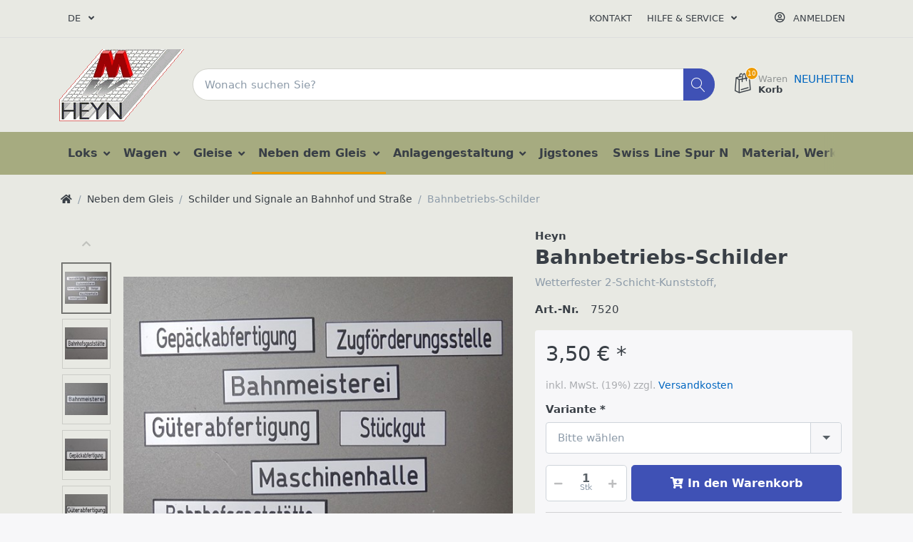

--- FILE ---
content_type: text/html; charset=utf-8
request_url: https://modell-werkstatt.de/schilder-bahnbetrieb
body_size: 21326
content:

<!DOCTYPE html>
<html  id="" lang="de" dir="ltr" data-pnotify-firstpos1="0">
<head>
    <meta charset="utf-8">
    <title itemprop="name">Sven Binnewald Modellbau Heyn: Alles Schöne für die Gartenbahn. Gebäudeschilder</title>
    <meta http-equiv="x-ua-compatible" content="ie=edge">
    <meta name="viewport" content="width=device-width, initial-scale=1.0, maximum-scale=1.0, minimum-scale=1.0, user-scalable=no, viewport-fit=cover, shrink-to-fit=no">
    <meta name="HandheldFriendly" content="true">
    <meta name="description" content=" Wetterfester 2-Schicht-Kunststoff," />
    <meta name="keywords" content="Modellbau, Modellbahn, Spur 2, Gartenbahn" />
    <meta name="generator" content="Smartstore 4.1.1.0" />
    <meta property="sm:root" content="/" />



    



<script>
    try {
        if (typeof navigator === 'undefined') navigator = {};
        html = document.documentElement;
        if (/Edge\/\d+/.test(navigator.userAgent)) { html.className += ' edge' }
        else if ('mozMatchesSelector' in html) { html.className += ' moz' }
        else if (/iPad|iPhone|iPod/.test(navigator.userAgent) && !window.MSStream) { html.className += ' ios' }
        else if ('webkitMatchesSelector' in html) { html.className += ' wkit' }
        else if (/constructor/i.test(window.HTMLElement)) { html.className += ' safari' };
        html.className += (this.top === this.window ? ' not-' : ' ') + 'framed';
    } catch (e) { }
</script>
<!--[if !IE]>-->
<script>var ieMode = 0; try { if (document.documentMode) { ieMode = document.documentMode; html.className += ' ie iepost8 ie' + document.documentMode } else { html.className += ' not-ie' }; } catch (e) { }; navigator.isIE = ieMode</script>
<!-- <![endif]-->

<script>
    if (navigator.isIE) {
        document.addEventListener('DOMContentLoaded', function () {
            // Add html alert after header, before content
            const alert = document.createElement('div');
            alert.className = 'container alert alert-warning mt-3';
            alert.innerText = "Sie verwenden einen nicht unterstützten Browser! Bitte ziehen Sie in Betracht, zu einem modernen Browser wie Google Chrome, Firefox oder Opera zu wechseln, um Ihr Einkaufserlebnis in vollen Zügen genießen zu können.";
            const page = document.getElementsByClassName('page-main');
            if (page.length < 1) return;

            const content = document.getElementById('content-wrapper');
            if (!content) return;

            page[0].insertBefore(alert, content);
        });
    }
</script>

    
    <meta name="accept-language" content="de-DE"/>


<script>
	window.Res = {
 "Common.Notification": "Benachrichtigung",  "Common.Close": "Schließen",  "Common.On": "An",  "Common.OK": "OK",  "Common.Cancel": "Abbrechen",  "Common.Off": "Aus",  "Common.CtrlKey": "Strg",  "Common.ShiftKey": "Umschalt",  "Common.AltKey": "Alt",  "Common.DelKey": "Entf",  "Common.EnterKey": "Eingabe",  "Common.EscKey": "Esc",  "Products.Longdesc.More": "Mehr anzeigen",  "Products.Longdesc.Less": "Weniger anzeigen",  "Jquery.Validate.Email": "Bitte geben Sie eine gültige E-Mail-Adresse ein.",  "Jquery.Validate.Required": "Diese Angabe ist erforderlich.",  "Jquery.Validate.Remote": "Bitte korrigieren Sie dieses Feld.",  "Jquery.Validate.Url": "Bitte geben Sie eine gültige URL ein.",  "Jquery.Validate.Date": "Bitte geben Sie ein gültiges Datum ein.",  "Jquery.Validate.DateISO": "Bitte geben Sie ein gültiges Datum (nach ISO) ein.",  "Jquery.Validate.Number": "Bitte geben Sie eine gültige Nummer ein.",  "Jquery.Validate.Digits": "Bitte geben Sie nur Ziffern ein.",  "Jquery.Validate.Creditcard": "Bitte geben Sie eine gültige Kreditkartennummer ein.",  "Jquery.Validate.Equalto": "Wiederholen Sie bitte die Eingabe.",  "Jquery.Validate.Maxlength": "Bitte geben Sie nicht mehr als {0} Zeichen ein.",  "Jquery.Validate.Minlength": "Bitte geben Sie mindestens {0} Zeichen ein.",  "Jquery.Validate.Rangelength": "Die Länge der Eingabe darf minimal {0} und maximal {1} Zeichen lang sein.",  "jquery.Validate.Range": "Bitte geben Sie einen Wert zwischen {0} und {1} ein.",  "Jquery.Validate.Max": "Bitte geben Sie einen Wert kleiner oder gleich {0} ein.",  "Jquery.Validate.Min": "Bitte geben Sie einen Wert größer oder gleich {0} ein.",  "Admin.Common.AreYouSure": "Sind Sie sicher?",  "FileUploader.Dropzone.Message": "Zum Hochladen Dateien hier ablegen oder klicken",  "FileUploader.Dropzone.DictDefaultMessage": "Dateien zum Hochladen hier ablegen",  "FileUploader.Dropzone.DictFallbackMessage": "Ihr Browser unterstützt keine Datei-Uploads per Drag'n'Drop.",  "FileUploader.Dropzone.DictFallbackText": "Bitte benutzen Sie das untenstehende Formular, um Ihre Dateien wie in längst vergangenen Zeiten hochzuladen.",  "FileUploader.Dropzone.DictFileTooBig": "Die Datei ist zu groß ({{filesize}}MB). Maximale Dateigröße: {{maxFilesize}}MB.",  "FileUploader.Dropzone.DictInvalidFileType": "Dateien dieses Typs können nicht hochgeladen werden.",  "FileUploader.Dropzone.DictResponseError": "Der Server gab die Antwort {{statusCode}} zurück.",  "FileUploader.Dropzone.DictCancelUpload": "Upload abbrechen",  "FileUploader.Dropzone.DictUploadCanceled": "Upload abgebrochen.",  "FileUploader.Dropzone.DictCancelUploadConfirmation": "Sind Sie sicher, dass Sie den Upload abbrechen wollen?",  "FileUploader.Dropzone.DictRemoveFile": "Datei entfernen",  "FileUploader.Dropzone.DictMaxFilesExceeded": "Sie können keine weiteren Dateien hochladen.",  "FileUploader.StatusWindow.Uploading.File": "Datei wird hochgeladen",  "FileUploader.StatusWindow.Uploading.Files": "Dateien werden hochgeladen",  "FileUploader.StatusWindow.Complete.File": "Upload abgeschlossen",  "FileUploader.StatusWindow.Complete.Files": "Uploads abgeschlossen",  "FileUploader.StatusWindow.Canceled.File": "Upload abgebrochen",  "FileUploader.StatusWindow.Canceled.Files": "Uploads abgebrochen",     };

    window.ClientId = "38e74e7c-ecf7-4126-b742-89a64c2eb91e";
</script>


    
    <link href="https://modell-werkstatt.de/schilder-bahnbetrieb" hreflang="de" rel="alternate" />
<link href="https://modell-werkstatt.de/en/building-plates-2" hreflang="en" rel="alternate" />
<link as="image" href="//modell-werkstatt.de/media/6385/content/logo_heyn_shop.png" rel="preload" />
<link as="font" crossorigin="" href="/Content/fontastic/fonts/fontastic.woff" rel="preload" />
<link as="font" crossorigin="" href="/Content/vendors/fa5/webfonts/fa-solid-900.woff2" rel="preload" />
<link as="font" crossorigin="" href="/Content/vendors/fa5/webfonts/fa-regular-400.woff2" rel="preload" />


    






    <link href="/bundles/css/kaiwroqv5h-z1rrtpbcsflbsbcvwh2pvbrxbslqbuw41?v=r_iu9C0McGILBwpJ5Jh0sPHr58ocqkB_QNBUvsmdW201" rel="stylesheet"/>

<link href="/Themes/Flex/Content/theme.scss" rel="stylesheet" type="text/css" />

    <script src="/bundles/js/w7ar7xaahjxetk7y541-liwb0fnuimdqdas0qtmrxoa1?v=8Ywxgy-xHzt53KjDA9qzUGP_Uv0gvVwf0iyEcYxaCGY1"></script>





    <script>jQuery(function () { if (SmartStore.globalization) { SmartStore.globalization.culture = {"name":"de-DE","englishName":"German (Germany)","nativeName":"Deutsch (Deutschland)","isRTL":false,"language":"de","numberFormat":{",":".",".":",","pattern":[1],"decimals":2,"groupSizes":[3],"+":"+","-":"-","NaN":"NaN","negativeInfinity":"-∞","positiveInfinity":"∞","percent":{",":".",".":",","pattern":[0,0],"decimals":2,"groupSizes":[3],"symbol":"%"},"currency":{",":".",".":",","pattern":[8,3],"decimals":2,"groupSizes":[3],"symbol":"€"}},"dateTimeFormat":{"calendarName":"Gregorianischer Kalender","/":".",":":":","firstDay":1,"twoDigitYearMax":2029,"AM":null,"PM":null,"days":{"names":["Sonntag","Montag","Dienstag","Mittwoch","Donnerstag","Freitag","Samstag"],"namesAbbr":["So","Mo","Di","Mi","Do","Fr","Sa"],"namesShort":["So","Mo","Di","Mi","Do","Fr","Sa"]},"months":{"names":["Januar","Februar","März","April","Mai","Juni","Juli","August","September","Oktober","November","Dezember",""],"namesAbbr":["Jan.","Feb.","März","Apr.","Mai","Juni","Juli","Aug.","Sept.","Okt.","Nov.","Dez.",""]},"patterns":{"d":"dd.MM.yyyy","D":"dddd, d. MMMM yyyy","t":"HH:mm","T":"HH:mm:ss","g":"dd.MM.yyyy HH:mm","G":"dd.MM.yyyy HH:mm:ss","f":"dddd, d. MMMM yyyy HH:mm:ss","F":"dddd, d. MMMM yyyy HH:mm:ss","M":"d. MMMM","Y":"MMMM yyyy","u":"yyyy'-'MM'-'dd HH':'mm':'ss'Z'"}}}; }; });</script>
<meta property='sm:pagedata' content='{"type":"category","id":32,"menuItemId":1,"entityId":32,"parentId":30}' />
<meta property='og:site_name' content='Modellbau-Werkstatt Bertram Heyn' />
<meta property='og:site' content='https://modell-werkstatt.de/' />
<meta property='og:url' content='https://modell-werkstatt.de/schilder-bahnbetrieb' />
<meta property='og:type' content='product' />
<meta property='og:title' content='Bahnbetriebs-Schilder' />
<meta property='twitter:card' content='summary' />
<meta property='twitter:title' content='Bahnbetriebs-Schilder' />
<meta property='og:description' content=' Wetterfester 2-Schicht-Kunststoff,' />
<meta property='twitter:description' content=' Wetterfester 2-Schicht-Kunststoff,' />
<meta property='og:image' content='https://modell-werkstatt.de/media/4770/catalog/schilder-bahnbetrieb-5.jpg' />
<meta property='og:image:type' content='image/jpeg' />
<meta property='twitter:image' content='https://modell-werkstatt.de/media/4770/catalog/schilder-bahnbetrieb-5.jpg' />
<meta property='og:image:alt' content='Bild von Bahnbetriebs-Schilder' />
<meta property='twitter:image:alt' content='Bild von Bahnbetriebs-Schilder' />
<meta property='og:image:width' content='1280' />
<meta property='og:image:height' content='960' />
<meta property='article:published_time' content='01/01/0001 00:00:00' />


    <script src="/Scripts/smartstore.globalization.adapter.js"></script>


    <!--Powered by Smartstore - https://www.smartstore.com-->
</head>
<body class="lyt-cols-1">

	

<div id="page">
    <div class="canvas-blocker canvas-slidable"></div>

    <div class="page-main canvas-slidable">
            <header id="header">
                <div class="menubar-section d-none d-lg-block menubar-light">
                    <div class="container menubar-container">





<nav class="menubar navbar navbar-slide">
    <nav class="menubar-group ml-0">

    <div class="dropdown language-selector">
        <a class="menubar-link" data-toggle="dropdown" aria-haspopup="true" aria-expanded="false" href="#">
			<span>DE</span>
            <i class="fa fa-angle-down"></i>
        </a>
        
        <div class="dropdown-menu" aria-labelledby="dLabel">
                <a href="/changelanguage/1?returnUrl=schilder-bahnbetrieb" title="Deutsch (Deutschland)" rel="nofollow" class="dropdown-item disabled" 
                   data-selected="true" data-abbreviation="Deutsch">

                        <span class="mr-1 align-text-bottom">
                            <img src = "/Content/images/flags/de.png" />
                        </span>

                    <span>Deutsch</span>

                    <span class="abbreviation lrm">(DE)</span>
                </a>
                <a href="/changelanguage/2?returnUrl=en%2fbuilding-plates-2" title="English (United Kingdom)" rel="nofollow" class="dropdown-item" 
                   data-selected="false" data-abbreviation="Englisch">

                        <span class="mr-1 align-text-bottom">
                            <img src = "/Content/images/flags/gb.png" />
                        </span>

                    <span>Englisch</span>

                    <span class="abbreviation lrm">(EN)</span>
                </a>
        </div>
    </div>
	<script>
		$(function () {
			$(".language-selector .dropdown-item.disabled").on('click', function (e) {
				e.preventDefault();
            });
        });
	</script>

    </nav>

	<nav class="menubar-group ml-auto">



			<a class="menubar-link" href="/contactus">Kontakt</a>




<div class="cms-menu cms-menu-dropdown" data-menu-name="helpandservice">
	<div class="dropdown">
		<a data-toggle="dropdown" aria-haspopup="true" aria-expanded="false" href="#" rel="nofollow" class="menubar-link">
			<span >Hilfe &amp; Service</span>
			<i class="fal fa-angle-down menubar-caret"></i>
		</a>
			<div class="dropdown-menu dropdown-menu-left">
			<a href="/newproducts" class="dropdown-item menu-link">
				<span >NEUHEITEN</span>
			</a>
					<div class="dropdown-divider"></div>
			<a href="/aboutus" class="dropdown-item menu-link">
				<span >&#220;ber uns</span>
			</a>
			<a href="/disclaimer" class="dropdown-item menu-link">
				<span >Widerrufsrecht</span>
			</a>
			<a href="/shippinginfo" class="dropdown-item menu-link">
				<span >Versand und R&#252;cksendungen</span>
			</a>
			<a href="/conditionsofuse" class="dropdown-item menu-link">
				<span >AGB</span>
			</a>
	</div>

	</div>
</div>



	</nav>

    <nav class="menubar-group menubar-group--special">
                        
    </nav>

        <nav id="menubar-my-account" class="menubar-group">
            <div class="dropdown">
                <a class="menubar-link"  aria-haspopup="true" aria-expanded="false" href="/login?returnUrl=%2Fschilder-bahnbetrieb" rel="nofollow">
                    <i class="fal fa-user-circle menubar-icon"></i>

                        <span>Anmelden</span>
                </a>

            </div>



        </nav>

</nav>




                    </div>
                </div>
                <div class="shopbar-section shopbar-light"> 
                    <div class="container shopbar-container">

<div class="shopbar">
	<div class="shopbar-col-group shopbar-col-group-brand">
		<!-- LOGO -->
		<div class="shopbar-col shop-logo">

<a href="/" class="brand">          
        <img src='//modell-werkstatt.de/media/6385/content/logo_heyn_shop.png' 
            alt="Modellbau-Werkstatt Bertram Heyn" 
            title="Modellbau-Werkstatt Bertram Heyn"
			class="img-fluid"
            width="175"
            height="101" />
</a>

		</div>

		<!-- SEARCH -->
		<div class="shopbar-col shopbar-search">

<form action="/search" class="instasearch-form" method="get">
	<input type="text"
			class="instasearch-term form-control"
			name="q"
			placeholder="Wonach suchen Sie?"
		    data-instasearch="true"
			data-minlength="3"
			data-showthumbs="true"
			data-url="/instantsearch"
            data-origin="Search/Search"
			 autocomplete="off" />

	<button type="submit" class="btn btn-primary btn-icon instasearch-button" title="Suchen">
		<i class="icm icm-magnifier instasearch-icon"></i>
	</button>

	<div class="instasearch-drop">
		<div class="instasearch-drop-body clearfix"></div>
	</div>


</form>
		</div>
	</div>

	<div class="shopbar-col-group shopbar-col-group-tools">
		<!-- TOOLS -->


<div class="shopbar-col shopbar-tools" data-summary-href="/shoppingcart/cartsummary?cart=True&amp;wishlist=False&amp;compare=False">

	<!-- Hamburger Menu -->
	<div class="shopbar-tool d-lg-none" id="shopbar-menu">
		<a class="shopbar-button" href="#" data-toggle="offcanvas" data-autohide="true" data-placement="left" data-fullscreen="false" data-disablescrolling="true" data-target="#offcanvas-menu">
			<span class="shopbar-button-icon">
				<i class="icm icm-menu"></i>
			</span>
			<span class="shopbar-button-label-sm">
				Menü
			</span>
		</a>
	</div>



	<!-- User -->
	<div class="shopbar-tool d-lg-none" id="shopbar-user">
		<a class="shopbar-button" href="/login?returnUrl=%2Fschilder-bahnbetrieb">
			<span class="shopbar-button-icon">
				<i class="icm icm-user"></i>
			</span>
			<span class="shopbar-button-label-sm">
				Anmelden
			</span>
		</a>
	</div>



		<div class="shopbar-tool" id="shopbar-cart" data-target="#cart-tab">
			<a href="/cart" class="shopbar-button navbar-toggler" data-toggle="offcanvas" data-summary-href="/shoppingcart/cartsummary?cart=True"
			   data-autohide="true" data-placement="right" data-fullscreen="false" data-disablescrolling="true" data-target="#offcanvas-cart">
				<span class="shopbar-button-icon">
					<i class="icm icm-bag"></i>
					<span class='badge badge-pill label-cart-amount badge-warning' style="display:none" data-bind-to="CartItemsCount">
						0
					</span>
				</span>
				<span class="shopbar-button-label">
					<span>Waren</span><br />
					<strong>Korb</strong>
				</span>
				<span class="shopbar-button-label-sm">
					Warenkorb
				</span>
			</a>
		</div>






<div class="cms-menu cms-menu-linklist" data-menu-name="neuheiten">
    <ul class="list-unstyled">
            <li>
                <a href="https://modell-werkstatt.de/newproducts" class="menu-link">

                    <span >NEUHEITEN</span>
                </a>
            </li>
    </ul>
</div>

</div>



	</div>
</div>
                    </div>
                </div>
                <div class="megamenu-section d-none d-lg-block">
                    <nav class='navbar navbar-light'>
                        <div class="container megamenu-container">




<style type="text/css">
    .mega-menu-dropdown { min-height: 370px; }
</style>

<div class="mainmenu megamenu megamenu-blend--next">



<div class="cms-menu cms-menu-navbar" data-menu-name="main">
    <div class="megamenu-nav megamenu-nav--prev alpha">
	    <a href="#" class="megamenu-nav-btn btn btn-icon"><i class="far fa-chevron-left"></i></a>
    </div>

    <ul class="navbar-nav flex-row flex-nowrap" id="menu-main">

            <li id="main-nav-item-558613" data-id="558613" class="nav-item dropdown-submenu">
                <a href="/lokomotiven" class="nav-link menu-link dropdown-toggle" aria-expanded="false" data-target="#dropdown-menu-558613">
					<span >Loks</span>
                </a>
            </li>
            <li id="main-nav-item-558621" data-id="558621" class="nav-item dropdown-submenu">
                <a href="/wagen-achsen" class="nav-link menu-link dropdown-toggle" aria-expanded="false" data-target="#dropdown-menu-558621">
					<span >Wagen</span>
                </a>
            </li>
            <li id="main-nav-item-558627" data-id="558627" class="nav-item dropdown-submenu">
                <a href="/gleissystem" class="nav-link menu-link dropdown-toggle" aria-expanded="false" data-target="#dropdown-menu-558627">
					<span >Gleise</span>
                </a>
            </li>
            <li id="main-nav-item-558636" data-id="558636" class="nav-item dropdown-submenu expanded">
                <a href="/schilder-signale" class="nav-link menu-link dropdown-toggle" aria-expanded="false" data-target="#dropdown-menu-558636">
					<span >Neben dem Gleis</span>
                </a>
            </li>
            <li id="main-nav-item-558642" data-id="558642" class="nav-item dropdown-submenu">
                <a href="/gebaeude-bauteile" class="nav-link menu-link dropdown-toggle" aria-expanded="false" data-target="#dropdown-menu-558642">
					<span >Anlagengestaltung</span>
                </a>
            </li>
            <li id="main-nav-item-558653" data-id="558653" class="nav-item">
                <a href="/jigstones" class="nav-link menu-link">
					<span >Jigstones</span>
                </a>
            </li>
            <li id="main-nav-item-558654" data-id="558654" class="nav-item">
                <a href="/swiss-line-spur-n" class="nav-link menu-link">
					<span >Swiss Line Spur N</span>
                </a>
            </li>
            <li id="main-nav-item-558655" data-id="558655" class="nav-item dropdown-submenu">
                <a href="/modell-werkstatt" class="nav-link menu-link dropdown-toggle" aria-expanded="false" data-target="#dropdown-menu-558655">
					<span >Material, Werkzeug</span>
                </a>
            </li>
            <li id="main-nav-item-558661" data-id="558661" class="nav-item dropdown-submenu">
                <a href="/schoene-details" class="nav-link menu-link dropdown-toggle" aria-expanded="false" data-target="#dropdown-menu-558661">
					<span >Dekorativ</span>
                </a>
            </li>
            <li id="main-nav-item-558665" data-id="558665" class="nav-item">
                <a href="/sale" class="nav-link menu-link">
					<span >ANGEBOT</span>
                </a>
            </li>

    </ul>

    <div class="megamenu-nav megamenu-nav--next omega">
	    <a href="#" class="megamenu-nav-btn btn btn-icon"><i class="far fa-chevron-right"></i></a>
    </div>
</div>
</div>

<div class="megamenu-dropdown-container container" style="--y: 16px">
    <div id="dropdown-menu-558613" data-id="558613" 
         data-entity-id="11" 
         data-entity-name="Category"
         data-display-rotator="true">
        <div class="dropdown-menu mega-menu-dropdown">


            <div class="row mega-menu-dropdown-row">
						<div class="col-md-3 col-sm-6 text-md-center megamenu-cat-img">
							<img src="//modell-werkstatt.de/media/3338/catalog/lokomotiven.jpg?size=512" alt="Loks" loading="lazy" />

							<div class="below-preview-pic-text text-left">
								Ob Sie Loks verfeinern wollen oder ganze Bausätze suchen: Viele Details erweitern die Möglichlkeiten
							</div>
						</div>

                <div class="col-md-3 col-sm-6">
                        <a href="/lok-bausaetze" id="dropdown-heading-558614" data-id="558614" class="mega-menu-dropdown-heading">
                            <span>Lok-Baus&#228;tze</span>

                        </a>
                        <a href="/lok-dampftechnik" id="dropdown-heading-558615" data-id="558615" class="mega-menu-dropdown-heading">
                            <span>Lok-Dampftechnik</span>

                        </a>
                        <a href="/lok-wassertechnik" id="dropdown-heading-558616" data-id="558616" class="mega-menu-dropdown-heading">
                            <span>Lok-Wassertechnik</span>

                        </a>
                        <a href="/lok-lufttechnik" id="dropdown-heading-558617" data-id="558617" class="mega-menu-dropdown-heading">
                            <span>Lok-Lufttechnik</span>

                        </a>
                        <a href="/lok-beleuchtung" id="dropdown-heading-558618" data-id="558618" class="mega-menu-dropdown-heading">
                            <span>Lok-Beleuchtung</span>

                        </a>
                        <a href="/lok-aufbau-zusatzteile" id="dropdown-heading-558619" data-id="558619" class="mega-menu-dropdown-heading">
                            <span>Lok-Geh&#228;use, Rahmen, Kessel...</span>

                        </a>
                        <a href="/geraete-fuers-personal" id="dropdown-heading-558620" data-id="558620" class="mega-menu-dropdown-heading">
                            <span>Ger&#228;tschaften f&#252;rs Personal</span>

                        </a>
                </div>

                            <div class="col-md-3"></div>
                    <div class="col-md-3 col-sm-6">
						<div class="rotator-container rotator-558613">
							<div class="rotator-heading text-center">
								<h4></h4>
							</div>
							<div class="rotator-content">
								<div class="placeholder"></div>
							</div>
						</div>
                    </div>
            </div>


        </div>
    </div>
    <div id="dropdown-menu-558621" data-id="558621" 
         data-entity-id="12" 
         data-entity-name="Category"
         data-display-rotator="true">
        <div class="dropdown-menu mega-menu-dropdown">


            <div class="row mega-menu-dropdown-row">
						<div class="col-md-3 col-sm-6 text-md-center megamenu-cat-img">
							<img src="//modell-werkstatt.de/media/3339/catalog/wagen-achsen.jpg?size=512" alt="Wagen" loading="lazy" />

							<div class="below-preview-pic-text text-left">
								Ob Sie Loks und Wagen verfeinern wollen oder ganze Bausätze suchen: Vom Maßstab 1:13 bis 1:32 haben wir viele Modelle. 
							</div>
						</div>

                <div class="col-md-3 col-sm-6">
                        <a href="/wagen-1225" id="dropdown-heading-558622" data-id="558622" class="mega-menu-dropdown-heading">
                            <span>Wagen 1:22,5</span>

                        </a>
                        <a href="/wagen-132" id="dropdown-heading-558623" data-id="558623" class="mega-menu-dropdown-heading">
                            <span>Wagen 1:32</span>

                        </a>
                        <a href="/1zu20" id="dropdown-heading-558624" data-id="558624" class="mega-menu-dropdown-heading">
                            <span>Bauteile 1:20,3</span>

                        </a>
                        <a href="/loren-1133" id="dropdown-heading-558625" data-id="558625" class="mega-menu-dropdown-heading">
                            <span>Loren 1:13,3</span>

                        </a>
                        <a href="/baugroesse-gn15" id="dropdown-heading-558626" data-id="558626" class="mega-menu-dropdown-heading">
                            <span>Baugr&#246;&#223;e GN15</span>

                        </a>
                </div>

                            <div class="col-md-3"></div>
                    <div class="col-md-3 col-sm-6">
						<div class="rotator-container rotator-558621">
							<div class="rotator-heading text-center">
								<h4></h4>
							</div>
							<div class="rotator-content">
								<div class="placeholder"></div>
							</div>
						</div>
                    </div>
            </div>


        </div>
    </div>
    <div id="dropdown-menu-558627" data-id="558627" 
         data-entity-id="2" 
         data-entity-name="Category"
         data-display-rotator="true">
        <div class="dropdown-menu mega-menu-dropdown">


            <div class="row mega-menu-dropdown-row">
						<div class="col-md-3 col-sm-6 text-md-center megamenu-cat-img">
							<img src="//modell-werkstatt.de/media/3329/catalog/gleissysteme.jpg?size=512" alt="Gleise" loading="lazy" />

							<div class="below-preview-pic-text text-left">
								Wir liefern Spezielles:
Beton- und Stahlschwellen, kleine Gleisradien, Schleppweichen, Weichenhebel, Drehscheiben etc.
							</div>
						</div>

                <div class="col-md-3 col-sm-6">
                        <a href="/gleise-45mm" id="dropdown-heading-558628" data-id="558628" class="mega-menu-dropdown-heading">
                            <span>Gleise 45mm</span>

                        </a>
                        <a href="/weichen-45mm" id="dropdown-heading-558629" data-id="558629" class="mega-menu-dropdown-heading">
                            <span>Weichen 45mm</span>

                        </a>
                        <a href="/drehscheiben" id="dropdown-heading-558630" data-id="558630" class="mega-menu-dropdown-heading">
                            <span>Drehscheiben</span>

                        </a>
                        <a href="/miha-gleis-code-250" id="dropdown-heading-558631" data-id="558631" class="mega-menu-dropdown-heading">
                            <span>MIHA-Gleis Code 250</span>

                        </a>
                        <a href="/gleise-64mm" id="dropdown-heading-558632" data-id="558632" class="mega-menu-dropdown-heading">
                            <span>Gleise 64mm</span>

                        </a>
                        <a href="/weichen-64mm" id="dropdown-heading-558633" data-id="558633" class="mega-menu-dropdown-heading">
                            <span>Weichen 64mm</span>

                        </a>
                        <a href="/gleise-89mm" id="dropdown-heading-558634" data-id="558634" class="mega-menu-dropdown-heading">
                            <span>Gleise 89mm</span>

                        </a>
                        <a href="/gleiszubehoer" id="dropdown-heading-558635" data-id="558635" class="mega-menu-dropdown-heading">
                            <span>Gleiszubeh&#246;r</span>

                        </a>
                </div>

                            <div class="col-md-3"></div>
                    <div class="col-md-3 col-sm-6">
						<div class="rotator-container rotator-558627">
							<div class="rotator-heading text-center">
								<h4></h4>
							</div>
							<div class="rotator-content">
								<div class="placeholder"></div>
							</div>
						</div>
                    </div>
            </div>


        </div>
    </div>
    <div id="dropdown-menu-558636" data-id="558636" 
         data-entity-id="30" 
         data-entity-name="Category"
         data-display-rotator="true">
        <div class="dropdown-menu mega-menu-dropdown">


            <div class="row mega-menu-dropdown-row">
						<div class="col-md-3 col-sm-6 text-md-center megamenu-cat-img">
							<img src="//modell-werkstatt.de/media/3356/catalog/schilder-und-signale.jpg?size=512" alt="Neben dem Gleis" loading="lazy" />

							<div class="below-preview-pic-text text-left">
								Was wäre die Bahn ohne Signale oder z.B. ohne die diversen Beschriftungen?
							</div>
						</div>

                <div class="col-md-3 col-sm-6">
                        <a href="/am-gleis" id="dropdown-heading-558637" data-id="558637" class="mega-menu-dropdown-heading">
                            <span>Signale am Gleis</span>

                        </a>
                        <a href="/an-bahnhof-und-strasse" id="dropdown-heading-558638" data-id="558638" class="mega-menu-dropdown-heading active">
                            <span>Schilder und Signale an Bahnhof und Stra&#223;e</span>

                        </a>
                        <a href="/an-lok-und-wagen" id="dropdown-heading-558639" data-id="558639" class="mega-menu-dropdown-heading">
                            <span>Schilder an Lok und Wagen</span>

                        </a>
                        <a href="/signaltafeln-132" id="dropdown-heading-558640" data-id="558640" class="mega-menu-dropdown-heading">
                            <span>Signaltafeln 1:32</span>

                        </a>
                        <a href="/an-der-bahn" id="dropdown-heading-558641" data-id="558641" class="mega-menu-dropdown-heading">
                            <span>Elemente neben dem Gleis</span>

                        </a>
                </div>

                            <div class="col-md-3"></div>
                    <div class="col-md-3 col-sm-6">
						<div class="rotator-container rotator-558636">
							<div class="rotator-heading text-center">
								<h4></h4>
							</div>
							<div class="rotator-content">
								<div class="placeholder"></div>
							</div>
						</div>
                    </div>
            </div>


        </div>
    </div>
    <div id="dropdown-menu-558642" data-id="558642" 
         data-entity-id="22" 
         data-entity-name="Category"
         data-display-rotator="true">
        <div class="dropdown-menu mega-menu-dropdown">


            <div class="row mega-menu-dropdown-row">
						<div class="col-md-3 col-sm-6 text-md-center megamenu-cat-img">
							<img src="//modell-werkstatt.de/media/3348/catalog/gebaude-bauteile.jpg?size=512" alt="Anlagengestaltung" loading="lazy" />

							<div class="below-preview-pic-text text-left">
								Viele kleine Details für Szenen finden Sie hier: Gebäude, Fenster, Figuren, Werkzeuge etc.
							</div>
						</div>

                <div class="col-md-3 col-sm-6">
                        <a href="/details-1-32" id="dropdown-heading-558643" data-id="558643" class="mega-menu-dropdown-heading">
                            <span>Details Spur 1 = 1:32</span>

                        </a>
                        <a href="/spur-2-1225" id="dropdown-heading-558644" data-id="558644" class="mega-menu-dropdown-heading">
                            <span>Geb&#228;ude Spur 2 = 1:22,5</span>

                        </a>
                        <a href="/spur-1-132" id="dropdown-heading-558645" data-id="558645" class="mega-menu-dropdown-heading">
                            <span>Geb&#228;ude Spur 1 = 1:32</span>

                        </a>
                        <a href="/fenster-tueren-spur-2" id="dropdown-heading-558646" data-id="558646" class="mega-menu-dropdown-heading">
                            <span>Fenster und T&#252;ren 1:22,5</span>

                        </a>
                        <a href="/fenster-tueren-spur-1" id="dropdown-heading-558647" data-id="558647" class="mega-menu-dropdown-heading">
                            <span>Fenster, T&#252;ren 1:32</span>

                        </a>
                        <a href="/accessoires" id="dropdown-heading-558648" data-id="558648" class="mega-menu-dropdown-heading">
                            <span>Details: Z&#228;une, Schilder Lampen...</span>

                        </a>
                        <a href="/waldarbeit" id="dropdown-heading-558649" data-id="558649" class="mega-menu-dropdown-heading">
                            <span>Waldarbeit</span>

                        </a>
                        <a href="/figuren" id="dropdown-heading-558650" data-id="558650" class="mega-menu-dropdown-heading">
                            <span>Figuren</span>

                        </a>
                        <a href="/bier-und-limonade" id="dropdown-heading-558651" data-id="558651" class="mega-menu-dropdown-heading">
                            <span>&quot;Handliches&quot;: Kisten, Werkzeug, B&#228;nke...</span>

                        </a>
                        <a href="/werbetafeln" id="dropdown-heading-558652" data-id="558652" class="mega-menu-dropdown-heading">
                            <span>kleine Werbetafeln, magnetisch</span>

                        </a>
                </div>

                            <div class="col-md-3"></div>
                    <div class="col-md-3 col-sm-6">
						<div class="rotator-container rotator-558642">
							<div class="rotator-heading text-center">
								<h4></h4>
							</div>
							<div class="rotator-content">
								<div class="placeholder"></div>
							</div>
						</div>
                    </div>
            </div>


        </div>
    </div>
    <div id="dropdown-menu-558653" data-id="558653" 
         data-entity-id="63" 
         data-entity-name="Category"
         data-display-rotator="true">
        <div class="dropdown-menu mega-menu-dropdown">


            <div class="row mega-menu-dropdown-row">
						<div class="col-md-3 col-sm-6 text-md-center megamenu-cat-img">
							<img src="//modell-werkstatt.de/media/2931/catalog/jigstones.jpg?size=512" alt="Jigstones" loading="lazy" />

							<div class="below-preview-pic-text text-left">
								
							</div>
						</div>

                <div class="col-md-3 col-sm-6">
                </div>

                            <div class="col-md-3"></div>
                    <div class="col-md-3 col-sm-6">
						<div class="rotator-container rotator-558653">
							<div class="rotator-heading text-center">
								<h4></h4>
							</div>
							<div class="rotator-content">
								<div class="placeholder"></div>
							</div>
						</div>
                    </div>
            </div>


        </div>
    </div>
    <div id="dropdown-menu-558654" data-id="558654" 
         data-entity-id="75" 
         data-entity-name="Category"
         data-display-rotator="false">
        <div class="dropdown-menu mega-menu-dropdown">


            <div class="row mega-menu-dropdown-row">
						<div class="col-md-3 col-sm-6 text-md-center megamenu-cat-img">
							<img src="//modell-werkstatt.de/media/11626/catalog/Swissline.svg?size=512" alt="Swiss Line Spur N" loading="lazy" />

							<div class="below-preview-pic-text text-left">
								
							</div>
						</div>

                <div class="col-md-3 col-sm-6">
                </div>

            </div>


        </div>
    </div>
    <div id="dropdown-menu-558655" data-id="558655" 
         data-entity-id="16" 
         data-entity-name="Category"
         data-display-rotator="true">
        <div class="dropdown-menu mega-menu-dropdown">


            <div class="row mega-menu-dropdown-row">
						<div class="col-md-3 col-sm-6 text-md-center megamenu-cat-img">
							<img src="//modell-werkstatt.de/media/11096/catalog/6223 Schichtmauerwerk Schlosser 1a.jpg?size=512" alt="Material, Werkzeug" loading="lazy" />

							<div class="below-preview-pic-text text-left">
								
							</div>
						</div>

                <div class="col-md-3 col-sm-6">
                        <a href="/arbeitsmittel" id="dropdown-heading-558656" data-id="558656" class="mega-menu-dropdown-heading">
                            <span>Arbeitsmittel</span>

                        </a>
                        <a href="/plattenmaterial" id="dropdown-heading-558657" data-id="558657" class="mega-menu-dropdown-heading">
                            <span>Kunststoffplatten</span>

                        </a>
                        <a href="/bauplatten" id="dropdown-heading-558658" data-id="558658" class="mega-menu-dropdown-heading">
                            <span>Strukturplatten</span>

                        </a>
                        <a href="/profile-leisten" id="dropdown-heading-558659" data-id="558659" class="mega-menu-dropdown-heading">
                            <span>Profile, Leisten, St&#228;be</span>

                        </a>
                        <a href="/schrauben-nieten" id="dropdown-heading-558660" data-id="558660" class="mega-menu-dropdown-heading">
                            <span>Schrauben, Nieten, N&#228;gel, Ketten...</span>

                        </a>
                </div>

                            <div class="col-md-3"></div>
                    <div class="col-md-3 col-sm-6">
						<div class="rotator-container rotator-558655">
							<div class="rotator-heading text-center">
								<h4></h4>
							</div>
							<div class="rotator-content">
								<div class="placeholder"></div>
							</div>
						</div>
                    </div>
            </div>


        </div>
    </div>
    <div id="dropdown-menu-558661" data-id="558661" 
         data-entity-id="38" 
         data-entity-name="Category"
         data-display-rotator="true">
        <div class="dropdown-menu mega-menu-dropdown">


            <div class="row mega-menu-dropdown-row">
						<div class="col-md-3 col-sm-6 text-md-center megamenu-cat-img">
							<img src="//modell-werkstatt.de/media/3366/catalog/schone-details.jpg?size=512" alt="Dekorativ" loading="lazy" />

							<div class="below-preview-pic-text text-left">
								Zeigen Sie Ihre Begeisterung für die Eisenbahn mit Schilder-Repliken, Magnet-Werbetafeln und hübschen Pins.
							</div>
						</div>

                <div class="col-md-3 col-sm-6">
                        <a href="/emaille-schilder-bahn" id="dropdown-heading-558662" data-id="558662" class="mega-menu-dropdown-heading">
                            <span>Repliken: Schilder aus Emaille und Kunststoff</span>

                        </a>
                        <a href="/magnetische-werbetafeln" id="dropdown-heading-558663" data-id="558663" class="mega-menu-dropdown-heading">
                            <span>Magnetische Werbetafeln</span>

                        </a>
                        <a href="/anstecker-und-pins" id="dropdown-heading-558664" data-id="558664" class="mega-menu-dropdown-heading">
                            <span>Anstecker und Pins</span>

                        </a>
                </div>

                            <div class="col-md-3"></div>
                    <div class="col-md-3 col-sm-6">
						<div class="rotator-container rotator-558661">
							<div class="rotator-heading text-center">
								<h4></h4>
							</div>
							<div class="rotator-content">
								<div class="placeholder"></div>
							</div>
						</div>
                    </div>
            </div>


        </div>
    </div>
    <div id="dropdown-menu-558665" data-id="558665" 
         data-entity-id="73" 
         data-entity-name="Category"
         data-display-rotator="false">
        <div class="dropdown-menu mega-menu-dropdown">


            <div class="row mega-menu-dropdown-row">

                <div class="col-md-3 col-sm-6">
                </div>

            </div>


        </div>
    </div>

</div>



<script>
    $(function () {
        var megamenuContainer = $(".megamenu-container").megaMenu({
            productRotatorAjaxUrl:      "/plugins/megamenu/rotatorproducts",
            productRotatorInterval:     4000,
            productRotatorDuration:     800,
            productRotatorCycle:        true,
        }); 
    });
</script>               
						</div>
					</nav>
				</div>
			</header>

        <div id="content-wrapper">

            <section id="content" class="container">


<div class="breadcrumb-container d-none d-md-flex flex-wrap align-items-center mb-4">
	<ol class="breadcrumb mb-0" itemscope itemtype="http://schema.org/BreadcrumbList">
		<li class="breadcrumb-item" itemprop="itemListElement" itemscope itemtype="http://schema.org/ListItem">
			<a href="/" title="Home" itemprop="item">
				<meta itemprop="name" content="Startseite">
				<meta itemprop="position" content="1">
				<i class="fa fa-home"></i>
			</a>
		</li>
			<li class="breadcrumb-item" itemprop="itemListElement" itemscope itemtype="http://schema.org/ListItem">
					<a href="/schilder-signale" title="Neben dem Gleis" itemprop="item"><meta itemprop="position" content="2"><span itemprop="name" dir="auto">Neben dem Gleis</span></a>
			</li>
			<li class="breadcrumb-item" itemprop="itemListElement" itemscope itemtype="http://schema.org/ListItem">
					<a href="/an-bahnhof-und-strasse" title="Schilder und Signale an Bahnhof und Stra&#223;e" itemprop="item"><meta itemprop="position" content="3"><span itemprop="name" dir="auto">Schilder und Signale an Bahnhof und Stra&#223;e</span></a>
			</li>
	</ol>
    <div class="breadcrumb-item active">
        <span>Bahnbetriebs-Schilder</span>
    </div>
</div>




                <div id="content-body" class="row">


					<div id="content-center" class="col-lg-12">






<div class="page product-details-page" itemscope itemtype="http://schema.org/Product">


    <article class="pd page-body">

        <div id="main-update-container" class="update-container" data-url="/product/updateproductdetails?productId=2103&amp;bundleItemId=0">
<form action="/schilder-bahnbetrieb" id="pd-form" method="post">                <!-- Top Content: Picture, Description, Attrs, Variants, Bundle Items, Price etc. -->
                <section class="row pd-section pd-section-top">
                    <!-- Picture -->
                    <div class="col-12 col-md-6 col-lg-7 pd-data-col">


                        <div id="pd-gallery-container">

<div id="pd-gallery-container-inner">
    <div id="pd-gallery" class="mb-3">
        


<div class="gal-box">
    <!-- Thumbnail navigation -->
    <div class="gal-nav-cell">
        <div class="gal-nav">
            <div class="gal-list">
                <div class="gal-track" itemscope itemtype="http://schema.org/ImageGallery">
                        <div class="gal-item" itemprop="associatedMedia" itemscope itemtype="http://schema.org/ImageObject">
                            <a class="gal-item-viewport"
                               itemprop="contentUrl"
                               href="//modell-werkstatt.de/media/4770/catalog/schilder-bahnbetrieb-5.jpg"
                               data-type="image"
                               data-width="1280"
                               data-height="960"
                               data-medium-image="//modell-werkstatt.de/media/4770/catalog/schilder-bahnbetrieb-5.jpg?size=600"
                               title="Bahnbetriebs-Schilder, Bild 1 gro&#223;"
                               data-picture-id="4770">
                                
<img src="//modell-werkstatt.de/media/4770/catalog/schilder-bahnbetrieb-5.jpg?size=72"
     class="gal-item-content file-img"
     alt="Bild von Bahnbetriebs-Schilder"
     title="Bahnbetriebs-Schilder, Bild 1 gro&#223;" />
                            </a>
                        </div>
                        <div class="gal-item" itemprop="associatedMedia" itemscope itemtype="http://schema.org/ImageObject">
                            <a class="gal-item-viewport"
                               itemprop="contentUrl"
                               href="//modell-werkstatt.de/media/4030/catalog/schilder-bahnbetrieb-1.jpg"
                               data-type="image"
                               data-width="1280"
                               data-height="960"
                               data-medium-image="//modell-werkstatt.de/media/4030/catalog/schilder-bahnbetrieb-1.jpg?size=600"
                               title="Bahnbetriebs-Schilder, Bild 2 gro&#223;"
                               data-picture-id="4030">
                                
<img src="//modell-werkstatt.de/media/4030/catalog/schilder-bahnbetrieb-1.jpg?size=72"
     class="gal-item-content file-img"
     alt="Bild von Bahnbetriebs-Schilder"
     title="Bahnbetriebs-Schilder, Bild 2 gro&#223;" />
                            </a>
                        </div>
                        <div class="gal-item" itemprop="associatedMedia" itemscope itemtype="http://schema.org/ImageObject">
                            <a class="gal-item-viewport"
                               itemprop="contentUrl"
                               href="//modell-werkstatt.de/media/4765/catalog/schilder-bahnbetrieb-6.jpg"
                               data-type="image"
                               data-width="1280"
                               data-height="969"
                               data-medium-image="//modell-werkstatt.de/media/4765/catalog/schilder-bahnbetrieb-6.jpg?size=600"
                               title="Bahnbetriebs-Schilder, Bild 3 gro&#223;"
                               data-picture-id="4765">
                                
<img src="//modell-werkstatt.de/media/4765/catalog/schilder-bahnbetrieb-6.jpg?size=72"
     class="gal-item-content file-img"
     alt="Bild von Bahnbetriebs-Schilder"
     title="Bahnbetriebs-Schilder, Bild 3 gro&#223;" />
                            </a>
                        </div>
                        <div class="gal-item" itemprop="associatedMedia" itemscope itemtype="http://schema.org/ImageObject">
                            <a class="gal-item-viewport"
                               itemprop="contentUrl"
                               href="//modell-werkstatt.de/media/4031/catalog/schilder-bahnbetrieb-2.jpg"
                               data-type="image"
                               data-width="1280"
                               data-height="960"
                               data-medium-image="//modell-werkstatt.de/media/4031/catalog/schilder-bahnbetrieb-2.jpg?size=600"
                               title="Bahnbetriebs-Schilder, Bild 4 gro&#223;"
                               data-picture-id="4031">
                                
<img src="//modell-werkstatt.de/media/4031/catalog/schilder-bahnbetrieb-2.jpg?size=72"
     class="gal-item-content file-img"
     alt="Bild von Bahnbetriebs-Schilder"
     title="Bahnbetriebs-Schilder, Bild 4 gro&#223;" />
                            </a>
                        </div>
                        <div class="gal-item" itemprop="associatedMedia" itemscope itemtype="http://schema.org/ImageObject">
                            <a class="gal-item-viewport"
                               itemprop="contentUrl"
                               href="//modell-werkstatt.de/media/4028/catalog/schilder-bahnbetrieb.jpg"
                               data-type="image"
                               data-width="1280"
                               data-height="960"
                               data-medium-image="//modell-werkstatt.de/media/4028/catalog/schilder-bahnbetrieb.jpg?size=600"
                               title="Bahnbetriebs-Schilder, Bild 5 gro&#223;"
                               data-picture-id="4028">
                                
<img src="//modell-werkstatt.de/media/4028/catalog/schilder-bahnbetrieb.jpg?size=72"
     class="gal-item-content file-img"
     alt="Bild von Bahnbetriebs-Schilder"
     title="Bahnbetriebs-Schilder, Bild 5 gro&#223;" />
                            </a>
                        </div>
                        <div class="gal-item" itemprop="associatedMedia" itemscope itemtype="http://schema.org/ImageObject">
                            <a class="gal-item-viewport"
                               itemprop="contentUrl"
                               href="//modell-werkstatt.de/media/5211/catalog/schilder-bahnbetrieb-8.jpg"
                               data-type="image"
                               data-width="1280"
                               data-height="960"
                               data-medium-image="//modell-werkstatt.de/media/5211/catalog/schilder-bahnbetrieb-8.jpg?size=600"
                               title="Bahnbetriebs-Schilder, Bild 6 gro&#223;"
                               data-picture-id="5211">
                                
<img src="//modell-werkstatt.de/media/5211/catalog/schilder-bahnbetrieb-8.jpg?size=72"
     class="gal-item-content file-img"
     alt="Bild von Bahnbetriebs-Schilder"
     title="Bahnbetriebs-Schilder, Bild 6 gro&#223;" />
                            </a>
                        </div>
                        <div class="gal-item" itemprop="associatedMedia" itemscope itemtype="http://schema.org/ImageObject">
                            <a class="gal-item-viewport"
                               itemprop="contentUrl"
                               href="//modell-werkstatt.de/media/5212/catalog/schilder-bahnbetrieb-9.jpg"
                               data-type="image"
                               data-width="1280"
                               data-height="960"
                               data-medium-image="//modell-werkstatt.de/media/5212/catalog/schilder-bahnbetrieb-9.jpg?size=600"
                               title="Bahnbetriebs-Schilder, Bild 7 gro&#223;"
                               data-picture-id="5212">
                                
<img src="//modell-werkstatt.de/media/5212/catalog/schilder-bahnbetrieb-9.jpg?size=72"
     class="gal-item-content file-img"
     alt="Bild von Bahnbetriebs-Schilder"
     title="Bahnbetriebs-Schilder, Bild 7 gro&#223;" />
                            </a>
                        </div>
                        <div class="gal-item" itemprop="associatedMedia" itemscope itemtype="http://schema.org/ImageObject">
                            <a class="gal-item-viewport"
                               itemprop="contentUrl"
                               href="//modell-werkstatt.de/media/4766/catalog/schilder-bahnbetrieb-7.jpg"
                               data-type="image"
                               data-width="1280"
                               data-height="968"
                               data-medium-image="//modell-werkstatt.de/media/4766/catalog/schilder-bahnbetrieb-7.jpg?size=600"
                               title="Bahnbetriebs-Schilder, Bild 8 gro&#223;"
                               data-picture-id="4766">
                                
<img src="//modell-werkstatt.de/media/4766/catalog/schilder-bahnbetrieb-7.jpg?size=72"
     class="gal-item-content file-img"
     alt="Bild von Bahnbetriebs-Schilder"
     title="Bahnbetriebs-Schilder, Bild 8 gro&#223;" />
                            </a>
                        </div>
                        <div class="gal-item" itemprop="associatedMedia" itemscope itemtype="http://schema.org/ImageObject">
                            <a class="gal-item-viewport"
                               itemprop="contentUrl"
                               href="//modell-werkstatt.de/media/4032/catalog/schilder-bahnbetrieb-3.jpg"
                               data-type="image"
                               data-width="1280"
                               data-height="960"
                               data-medium-image="//modell-werkstatt.de/media/4032/catalog/schilder-bahnbetrieb-3.jpg?size=600"
                               title="Bahnbetriebs-Schilder, Bild 9 gro&#223;"
                               data-picture-id="4032">
                                
<img src="//modell-werkstatt.de/media/4032/catalog/schilder-bahnbetrieb-3.jpg?size=72"
     class="gal-item-content file-img"
     alt="Bild von Bahnbetriebs-Schilder"
     title="Bahnbetriebs-Schilder, Bild 9 gro&#223;" />
                            </a>
                        </div>
                        <div class="gal-item" itemprop="associatedMedia" itemscope itemtype="http://schema.org/ImageObject">
                            <a class="gal-item-viewport"
                               itemprop="contentUrl"
                               href="//modell-werkstatt.de/media/4033/catalog/schilder-bahnbetrieb-4.jpg"
                               data-type="image"
                               data-width="1280"
                               data-height="960"
                               data-medium-image="//modell-werkstatt.de/media/4033/catalog/schilder-bahnbetrieb-4.jpg?size=600"
                               title="Bahnbetriebs-Schilder, Bild 10 gro&#223;"
                               data-picture-id="4033">
                                
<img src="//modell-werkstatt.de/media/4033/catalog/schilder-bahnbetrieb-4.jpg?size=72"
     class="gal-item-content file-img"
     alt="Bild von Bahnbetriebs-Schilder"
     title="Bahnbetriebs-Schilder, Bild 10 gro&#223;" />
                            </a>
                        </div>
                </div>
            </div>
        </div>
    </div>
    <!-- Picture -->
    <div class="gal-cell">
        <div class="gal">
                    <div class="gal-item">
                        <a class="gal-item-viewport" href="//modell-werkstatt.de/media/4770/catalog/schilder-bahnbetrieb-5.jpg"
                           data-thumb-image="//modell-werkstatt.de/media/4770/catalog/schilder-bahnbetrieb-5.jpg?size=72"
                           data-medium-image="//modell-werkstatt.de/media/4770/catalog/schilder-bahnbetrieb-5.jpg?size=600"
                           data-picture-id="4770">
                            
                                <img class="gal-item-content file-img"
                                     src="//modell-werkstatt.de/media/4770/catalog/schilder-bahnbetrieb-5.jpg?size=600"
                                     data-zoom="//modell-werkstatt.de/media/4770/catalog/schilder-bahnbetrieb-5.jpg"
                                     data-zoom-width="1280"
                                     data-zoom-height="960"
                                     alt="Bild von Bahnbetriebs-Schilder"
                                     title="Bahnbetriebs-Schilder"
                                     itemprop="image" />
                        </a>
                    </div>
                    <div class="gal-item">
                        <a class="gal-item-viewport" href="//modell-werkstatt.de/media/4030/catalog/schilder-bahnbetrieb-1.jpg"
                           data-thumb-image="//modell-werkstatt.de/media/4030/catalog/schilder-bahnbetrieb-1.jpg?size=72"
                           data-medium-image="//modell-werkstatt.de/media/4030/catalog/schilder-bahnbetrieb-1.jpg?size=600"
                           data-picture-id="4030">
                            
                                <img class="gal-item-content file-img"
                                     data-lazy="//modell-werkstatt.de/media/4030/catalog/schilder-bahnbetrieb-1.jpg?size=600"
                                     data-zoom="//modell-werkstatt.de/media/4030/catalog/schilder-bahnbetrieb-1.jpg"
                                     data-zoom-width="1280"
                                     data-zoom-height="960"
                                     alt="Bild von Bahnbetriebs-Schilder"
                                     title="Bahnbetriebs-Schilder"
                                     itemprop="image" />
                        </a>
                    </div>
                    <div class="gal-item">
                        <a class="gal-item-viewport" href="//modell-werkstatt.de/media/4765/catalog/schilder-bahnbetrieb-6.jpg"
                           data-thumb-image="//modell-werkstatt.de/media/4765/catalog/schilder-bahnbetrieb-6.jpg?size=72"
                           data-medium-image="//modell-werkstatt.de/media/4765/catalog/schilder-bahnbetrieb-6.jpg?size=600"
                           data-picture-id="4765">
                            
                                <img class="gal-item-content file-img"
                                     data-lazy="//modell-werkstatt.de/media/4765/catalog/schilder-bahnbetrieb-6.jpg?size=600"
                                     data-zoom="//modell-werkstatt.de/media/4765/catalog/schilder-bahnbetrieb-6.jpg"
                                     data-zoom-width="1280"
                                     data-zoom-height="969"
                                     alt="Bild von Bahnbetriebs-Schilder"
                                     title="Bahnbetriebs-Schilder"
                                     itemprop="image" />
                        </a>
                    </div>
                    <div class="gal-item">
                        <a class="gal-item-viewport" href="//modell-werkstatt.de/media/4031/catalog/schilder-bahnbetrieb-2.jpg"
                           data-thumb-image="//modell-werkstatt.de/media/4031/catalog/schilder-bahnbetrieb-2.jpg?size=72"
                           data-medium-image="//modell-werkstatt.de/media/4031/catalog/schilder-bahnbetrieb-2.jpg?size=600"
                           data-picture-id="4031">
                            
                                <img class="gal-item-content file-img"
                                     data-lazy="//modell-werkstatt.de/media/4031/catalog/schilder-bahnbetrieb-2.jpg?size=600"
                                     data-zoom="//modell-werkstatt.de/media/4031/catalog/schilder-bahnbetrieb-2.jpg"
                                     data-zoom-width="1280"
                                     data-zoom-height="960"
                                     alt="Bild von Bahnbetriebs-Schilder"
                                     title="Bahnbetriebs-Schilder"
                                     itemprop="image" />
                        </a>
                    </div>
                    <div class="gal-item">
                        <a class="gal-item-viewport" href="//modell-werkstatt.de/media/4028/catalog/schilder-bahnbetrieb.jpg"
                           data-thumb-image="//modell-werkstatt.de/media/4028/catalog/schilder-bahnbetrieb.jpg?size=72"
                           data-medium-image="//modell-werkstatt.de/media/4028/catalog/schilder-bahnbetrieb.jpg?size=600"
                           data-picture-id="4028">
                            
                                <img class="gal-item-content file-img"
                                     data-lazy="//modell-werkstatt.de/media/4028/catalog/schilder-bahnbetrieb.jpg?size=600"
                                     data-zoom="//modell-werkstatt.de/media/4028/catalog/schilder-bahnbetrieb.jpg"
                                     data-zoom-width="1280"
                                     data-zoom-height="960"
                                     alt="Bild von Bahnbetriebs-Schilder"
                                     title="Bahnbetriebs-Schilder"
                                     itemprop="image" />
                        </a>
                    </div>
                    <div class="gal-item">
                        <a class="gal-item-viewport" href="//modell-werkstatt.de/media/5211/catalog/schilder-bahnbetrieb-8.jpg"
                           data-thumb-image="//modell-werkstatt.de/media/5211/catalog/schilder-bahnbetrieb-8.jpg?size=72"
                           data-medium-image="//modell-werkstatt.de/media/5211/catalog/schilder-bahnbetrieb-8.jpg?size=600"
                           data-picture-id="5211">
                            
                                <img class="gal-item-content file-img"
                                     data-lazy="//modell-werkstatt.de/media/5211/catalog/schilder-bahnbetrieb-8.jpg?size=600"
                                     data-zoom="//modell-werkstatt.de/media/5211/catalog/schilder-bahnbetrieb-8.jpg"
                                     data-zoom-width="1280"
                                     data-zoom-height="960"
                                     alt="Bild von Bahnbetriebs-Schilder"
                                     title="Bahnbetriebs-Schilder"
                                     itemprop="image" />
                        </a>
                    </div>
                    <div class="gal-item">
                        <a class="gal-item-viewport" href="//modell-werkstatt.de/media/5212/catalog/schilder-bahnbetrieb-9.jpg"
                           data-thumb-image="//modell-werkstatt.de/media/5212/catalog/schilder-bahnbetrieb-9.jpg?size=72"
                           data-medium-image="//modell-werkstatt.de/media/5212/catalog/schilder-bahnbetrieb-9.jpg?size=600"
                           data-picture-id="5212">
                            
                                <img class="gal-item-content file-img"
                                     data-lazy="//modell-werkstatt.de/media/5212/catalog/schilder-bahnbetrieb-9.jpg?size=600"
                                     data-zoom="//modell-werkstatt.de/media/5212/catalog/schilder-bahnbetrieb-9.jpg"
                                     data-zoom-width="1280"
                                     data-zoom-height="960"
                                     alt="Bild von Bahnbetriebs-Schilder"
                                     title="Bahnbetriebs-Schilder"
                                     itemprop="image" />
                        </a>
                    </div>
                    <div class="gal-item">
                        <a class="gal-item-viewport" href="//modell-werkstatt.de/media/4766/catalog/schilder-bahnbetrieb-7.jpg"
                           data-thumb-image="//modell-werkstatt.de/media/4766/catalog/schilder-bahnbetrieb-7.jpg?size=72"
                           data-medium-image="//modell-werkstatt.de/media/4766/catalog/schilder-bahnbetrieb-7.jpg?size=600"
                           data-picture-id="4766">
                            
                                <img class="gal-item-content file-img"
                                     data-lazy="//modell-werkstatt.de/media/4766/catalog/schilder-bahnbetrieb-7.jpg?size=600"
                                     data-zoom="//modell-werkstatt.de/media/4766/catalog/schilder-bahnbetrieb-7.jpg"
                                     data-zoom-width="1280"
                                     data-zoom-height="968"
                                     alt="Bild von Bahnbetriebs-Schilder"
                                     title="Bahnbetriebs-Schilder"
                                     itemprop="image" />
                        </a>
                    </div>
                    <div class="gal-item">
                        <a class="gal-item-viewport" href="//modell-werkstatt.de/media/4032/catalog/schilder-bahnbetrieb-3.jpg"
                           data-thumb-image="//modell-werkstatt.de/media/4032/catalog/schilder-bahnbetrieb-3.jpg?size=72"
                           data-medium-image="//modell-werkstatt.de/media/4032/catalog/schilder-bahnbetrieb-3.jpg?size=600"
                           data-picture-id="4032">
                            
                                <img class="gal-item-content file-img"
                                     data-lazy="//modell-werkstatt.de/media/4032/catalog/schilder-bahnbetrieb-3.jpg?size=600"
                                     data-zoom="//modell-werkstatt.de/media/4032/catalog/schilder-bahnbetrieb-3.jpg"
                                     data-zoom-width="1280"
                                     data-zoom-height="960"
                                     alt="Bild von Bahnbetriebs-Schilder"
                                     title="Bahnbetriebs-Schilder"
                                     itemprop="image" />
                        </a>
                    </div>
                    <div class="gal-item">
                        <a class="gal-item-viewport" href="//modell-werkstatt.de/media/4033/catalog/schilder-bahnbetrieb-4.jpg"
                           data-thumb-image="//modell-werkstatt.de/media/4033/catalog/schilder-bahnbetrieb-4.jpg?size=72"
                           data-medium-image="//modell-werkstatt.de/media/4033/catalog/schilder-bahnbetrieb-4.jpg?size=600"
                           data-picture-id="4033">
                            
                                <img class="gal-item-content file-img"
                                     data-lazy="//modell-werkstatt.de/media/4033/catalog/schilder-bahnbetrieb-4.jpg?size=600"
                                     data-zoom="//modell-werkstatt.de/media/4033/catalog/schilder-bahnbetrieb-4.jpg"
                                     data-zoom-width="1280"
                                     data-zoom-height="960"
                                     alt="Bild von Bahnbetriebs-Schilder"
                                     title="Bahnbetriebs-Schilder"
                                     itemprop="image" />
                        </a>
                    </div>
        </div>
    </div>
</div>


    </div>
</div>
                        </div>


                    </div>

                    <!-- Sidebar: Info, Price, Buttons etc. -->
                    <aside class="col-12 col-md-6 col-lg-5 pd-info-col zoom-window-container">


                        <!-- Title/Brand/ReviewSummary -->



<div class="pd-info pd-group">
	<!-- Brand -->
    <div class="pd-brand-block">
        <a class="pd-brand" href="/heyn">
                <span >Heyn</span>
        </a>
        <meta itemprop="brand" content="Heyn">

            <meta itemprop="sku" content="7520" />


    </div>

	<!-- Title -->
	<div class="page-title">
		<h1  class="pd-name" itemprop="name">
Bahnbetriebs-Schilder		</h1>
	</div>

	<!-- Short description -->
		<div  class="pd-description" itemprop="description">
			 Wetterfester 2-Schicht-Kunststoff,
		</div>
</div>

<!-- Review Overview -->






                        <!-- Bundle Items -->

                            <!-- Product attributes (SKU, EAN, Weight etc.) -->
                            <div class="pd-attrs-container" data-partial="Attrs">



<table class="pd-attrs pd-group">

        <tr class="pd-attr-sku">
            <td>Art.-Nr.</td>
            <td itemprop="sku">7520</td>
        </tr>







</table>



                            </div>
                            <!-- Offer box -->

<div class="pd-offer" itemprop="offers" itemscope itemtype="http://schema.org/Offer">
    <meta itemprop="itemCondition" content="http://schema.org/NewCondition" />
    <link itemprop="url" href="https://modell-werkstatt.de/schilder-bahnbetrieb" />
            <div class="pd-offer-price-container" data-partial="Price">



<div class="pd-offer-price">
		<!-- Current price -->
		<div class="pd-group clearfix">
			<div class="row sm-gutters pd-price-group">
				<div class="col-auto pd-price-block">
						<meta itemprop="priceCurrency" content="EUR" />
										<div class="pd-price">
							<meta itemprop="price" content="3.50" />

                        <span class="">
                            3,50 € *
                        </span>
					</div>
				</div>
			</div>

			<!-- Regular price -->
            





		</div>
		<!-- Tier prices -->
            <div class="pd-tierprices">

            </div>
		<!-- Pangv & legal info -->
			<div class="pd-group">
									<div class="pd-legalinfo">
						inkl. MwSt. (19%)  zzgl. <a href="/shippinginfo">Versandkosten</a>
					</div>
			</div>
</div>
            </div>

    <meta itemprop="availability" content="http://schema.org/InStock" />


    <div class="pd-stock-info-container" data-partial="Stock">


    </div>


        <div class="pd-variants-container" data-partial="Variants">



<div class="pd-variants">



<div class="form-group choice">
	<label class="choice-label required" for="pvari2103-0-9-275">Variante</label>


	<div class="choice-control">



<select id="pvari2103-0-9-275" name="pvari2103-0-9-275" class="form-control" >
		<option>Bitte wählen</option>
			<option value="936" 
				 
				 
				
				
				>
			Bahnhofsgastst&#228;tte 60x13mm
		</option>
		<option value="868" 
				 
				 
				
				
				>
			Bahnhofsgastst&#228;tte 100x20mm
		</option>
		<option value="1177" 
				 
				 
				
				
				>
			Bahnmeisterei 60x13mm
		</option>
		<option value="1178" 
				 
				 
				
				
				>
			Bahnmeisterei 100x20mm
		</option>
		<option value="1179" 
				 
				 
				
				
				>
			Maschinenhalle 60x13mm
		</option>
		<option value="1180" 
				 
				 
				
				
				>
			Maschinenhalle 100x20mm
		</option>
		<option value="869" 
				 
				 
				
				
				>
			Gep&#228;ckabfertigung 60x13mm
		</option>
		<option value="937" 
				 
				 
				
				
				>
			Gep&#228;ckabfertigung 100x20mm
		</option>
		<option value="938" 
				 
				 
				
				
				>
			G&#252;terabfertigung 60x13mm
		</option>
		<option value="935" 
				 
				 
				
				
				>
			G&#252;terabfertigung 100x20mm
		</option>
		<option value="1213" 
				 
				 
				
				
				>
			Heizhaus 60x20mm
		</option>
		<option value="1214" 
				 
				 
				
				
				>
			Kraftwerk 80x20mm
		</option>
		<option value="939" 
				 
				 
				
				
				>
			St&#252;ckgut 40x13mm
		</option>
		<option value="867" 
				 
				 
				
				
				>
			St&#252;ckgut 60x20mm
		</option>
		<option value="940" 
				 
				 
				
				
				>
			Zugf&#246;rderungsstelle 60x13mm
		</option>
		<option value="866" 
				 
				 
				
				
				>
			Zugf&#246;rderungsstelle 100x20mm
		</option>
</select>
	</div>
</div></div>

        </div>

    <div class="pd-offer-actions-container" data-partial="OfferActions">



<div class="row pd-offer-actions">
                <div class="col pd-offer-action-qty">
                    


<div class="qty-input has-postfix">
<input class="form-control form-control-lg" data-max="10000" data-min="1" data-postfix="Stk" data-step="1" data-val="true" data-val-number="Das Feld &#39;EnteredQuantity&#39; muss numerisch sein." id="addtocart_2103_AddToCart_EnteredQuantity" name="addtocart_2103.AddToCart.EnteredQuantity" type="text" value="1" /></div>
                </div>
            <div class="col flex-grow-1">
                <a class="btn btn-primary btn-lg btn-block btn-add-to-cart ajax-cart-link"
                   href="#"
                   rel="nofollow"
                   data-href='/cart/addproduct/2103/1'
                   data-form-selector="#pd-form"
                   data-type="cart"
                   data-action="add"
                   data-toggle="offcanvas" data-target="#offcanvas-cart">
                    <i class="fa fa-cart-arrow-down d-none d-sm-inline-block d-md-none d-xl-inline-block"></i>
                    <span>In den Warenkorb</span>
                </a>
            </div>
</div>

    </div>




<div class="pd-actions-container">

		<div class="row sm-gutters pd-actions">
            <div class="col-6 pd-action-item" >
                    <a class="pd-action-link action-ask-question action-ask-question" href="javascript:void(0)"
                       data-href="/product/askquestionajax/2103"
                       data-form-selector="#pd-form" rel="nofollow" title="Fragen zum Artikel?">
                        <i class="pd-action-icon icm icm-envelope"></i>
                            <span class="pd-action-label">Fragen?</span>
                    </a>
            </div>
            <div class="col-6 pd-action-item" >
                <a class="pd-action-link action-bullhorn" href="/product/emailafriend/2103" rel="nofollow">
                    <i class="pd-action-icon icm icm-bullhorn"></i>
                        <span class="pd-action-label">Weitersagen</span>
                </a>
            </div>
		</div>
</div>


</div>

<script>
    // Ask question
    $(document).on('click', '.action-ask-question', function (e) {
        e.preventDefault();
        const el = $(this);
		const form = el.data('form-selector');
		if (form) {  
			const href = el.data('href');
            $.ajax({
				cache: false,
                url: href,
                data: $(form).serialize(),
				success: function (response) {
					// Redirect to ask question get action
					if (response.redirect)
						location.href = response.redirect;
				}
            });
        }
    });
</script>

                        <!-- social share -->



                    </aside>
                </section>
</form>        </div>

        <!-- Bottom Content: Full Description, Specification, Review etc. -->
        <section class="pd-section pd-section-bottom">
                <!-- Tabs -->

<div class="pd-tabs tabbable nav-responsive" id="pd-tabs" data-breakpoint="&lt;md">
	<ul class="nav nav-tabs nav-tabs-line d-none">
		<li class="nav-item"><a class="nav-link active" href="#pd-tabs-1" data-toggle="tab" data-loaded="true"><span class="tab-caption">Beschreibung</span><span class="nav-link-summary">Verschiedene Schilder zur Ausstattung der Bahnbetriebsgeb&#228;ude.  Aktuell gibt es folgende Schilder in 2 verschiedenen Gr&#246;&#223;en:    Bahnhofsgastst&#228;tte  Gep&#228;ckabfertigung  G&#252;terabfertigung  St&#252;ckgut  Zugf&#246;rderungsstelle  Bahnmeisterei  Maschinenhalle</span></a></li>
	</ul><div class="tab-content">
		<div class="tab-content-header">
				<a href="javascript:void()" class="btn btn-secondary btn-flat btn-no-border offcanvas-closer rounded-0" title="Schließen">
		<i class="fa fa-chevron-left"></i>
		<span>Schließen</span>
	</a>


		</div><div class="tab-pane active" role="tabpanel" id="pd-tabs-1">
			<div  itemprop='description' class='long-text html-editor-content'><p>Verschiedene Schilder zur Ausstattung der Bahnbetriebsgebäude.<br />  Aktuell gibt es folgende Schilder in 2 verschiedenen Größen:</p>    <p>Bahnhofsgaststätte<br />  Gepäckabfertigung<br />  Güterabfertigung<br />  Stückgut<br />  Zugförderungsstelle<br />  Bahnmeisterei<br />  Maschinenhalle</p></div>

		</div>
	</div><input type='hidden' class='loaded-tab-name' name='LoadedTabs' value='#pd-tabs-1' />

</div><script>$(function() { $('#pd-tabs').responsiveNav(); })</script>






                <!-- Tags -->

                <!-- Related products -->
                <!-- Products also purchased -->


   
<div class="pd-also-purchased block block-boxed mb-3">
    <div class="block-title">
        <h3>Benutzer, die diesen Artikel gekauft haben, haben auch gekauft</h3>
    </div>
    <div class="block-body pt-0">
		<div class="artlist-carousel">






    <div id="artlist-3242877040" class='artlist artlist-grid artlist-4-cols'>



<article class="art" data-id="838">
	<div class="art-picture-block">
			<a class='art-picture img-center-container' href="/raum-schilder" title="Zeige Details f&#252;r Raum-Schilder" >
				<img src="//modell-werkstatt.de/media/11345/catalog/7569 Raumschilder 1.jpg?size=256" alt="Bild von Raum-Schilder" title="Zeige Details f&#252;r Raum-Schilder" loading="lazy" />
			</a>
	</div>




    <h3  class="art-name">
        <a href="/raum-schilder" title="Raum-Schilder">
            <span>Raum-Schilder</span>
        </a>
    </h3>







	<div class="art-price-block">
		<span class="art-price">
            2,30 € *
		</span>


	</div>













</article>




<article class="art" data-id="1191">
	<div class="art-picture-block">
			<a class='art-picture img-center-container' href="/bahnhofsschild-harzer-schmalspurbahn" title="Zeige Details f&#252;r Bahnhofsschild Harzer Schmalspurbahn" >
				<img src="//modell-werkstatt.de/media/4010/catalog/bahnhofsschild-harzer-schmalspurbahn-38.jpg?size=256" alt="Bild von Bahnhofsschild Harzer Schmalspurbahn" title="Zeige Details f&#252;r Bahnhofsschild Harzer Schmalspurbahn" loading="lazy" />
			</a>
	</div>




    <h3  class="art-name">
        <a href="/bahnhofsschild-harzer-schmalspurbahn" title="Bahnhofsschild Harzer Schmalspurbahn">
            <span>Bahnhofsschild Harzer Schmalspurbahn</span>
        </a>
    </h3>







	<div class="art-price-block">
		<span class="art-price">
            4,00 € *
		</span>


	</div>













</article>




<article class="art" data-id="501">
	<div class="art-picture-block">
			<a class='art-picture img-center-container' href="/signalpfosten" title="Zeige Details f&#252;r Signalpfosten" >
				<img src="//modell-werkstatt.de/media/11075/catalog/6244 Signalpfosten 9.JPG?size=256" alt="Bild von Signalpfosten" title="Zeige Details f&#252;r Signalpfosten" loading="lazy" />
			</a>
	</div>




    <h3  class="art-name">
        <a href="/signalpfosten" title="Signalpfosten">
            <span>Signalpfosten</span>
        </a>
    </h3>







	<div class="art-price-block">
		<span class="art-price">
            ab 4,20 € *
		</span>


	</div>













</article>




<article class="art" data-id="2026">
	<div class="art-picture-block">
			<a class='art-picture img-center-container' href="/nummernschild-fuer-gleis" title="Zeige Details f&#252;r Nummernschild f&#252;r Gleis" >
				<img src="//modell-werkstatt.de/media/6510/catalog/07598 Gleisnummern 1.jpg?size=256" alt="Bild von Nummernschild f&#252;r Gleis" title="Zeige Details f&#252;r Nummernschild f&#252;r Gleis" loading="lazy" />
			</a>
	</div>




    <h3  class="art-name">
        <a href="/nummernschild-fuer-gleis" title="Nummernschild f&#252;r Gleis">
            <span>Nummernschild für Gleis</span>
        </a>
    </h3>







	<div class="art-price-block">
		<span class="art-price">
            2,30 € *
		</span>


	</div>













</article>




<article class="art" data-id="2424">
	<div class="art-picture-block">
			<a class='art-picture img-center-container' href="/mineraloelgesellschaften" title="Zeige Details f&#252;r Mineral&#246;lgesellschaften" >
				<img src="//modell-werkstatt.de/media/5256/catalog/mineralolgesellschaften.jpg?size=256" alt="Bild von Mineral&#246;lgesellschaften" title="Zeige Details f&#252;r Mineral&#246;lgesellschaften" loading="lazy" />
			</a>
	</div>




    <h3  class="art-name">
        <a href="/mineraloelgesellschaften" title="Mineral&#246;lgesellschaften">
            <span>Mineralölgesellschaften</span>
        </a>
    </h3>







	<div class="art-price-block">
		<span class="art-price">
            2,30 € *
		</span>


	</div>













</article>




<article class="art" data-id="2243">
	<div class="art-picture-block">
			<a class='art-picture img-center-container' href="/betreten-der-bahnanlagen-verboten-2" title="Zeige Details f&#252;r Betreten der Bahnanlagen verboten" >
				<img src="//modell-werkstatt.de/media/4392/catalog/betreten-der-bahnanlagen-verboten.jpg?size=256" alt="Bild von Betreten der Bahnanlagen verboten" title="Zeige Details f&#252;r Betreten der Bahnanlagen verboten" loading="lazy" />
			</a>
	</div>




    <h3  class="art-name">
        <a href="/betreten-der-bahnanlagen-verboten-2" title="Betreten der Bahnanlagen verboten">
            <span>Betreten der Bahnanlagen verboten</span>
        </a>
    </h3>







	<div class="art-price-block">
		<span class="art-price">
            2,30 € *
		</span>


	</div>













</article>




<article class="art" data-id="2260">
	<div class="art-picture-block">
			<a class='art-picture img-center-container' href="/gebaeudeschilder-2" title="Zeige Details f&#252;r Geb&#228;udeschilder" >
				<img src="//modell-werkstatt.de/media/6634/catalog/07592 Geb&#228;udeschilder.JPG?size=256" alt="Bild von Geb&#228;udeschilder" title="Zeige Details f&#252;r Geb&#228;udeschilder" loading="lazy" />
			</a>
	</div>




    <h3  class="art-name">
        <a href="/gebaeudeschilder-2" title="Geb&#228;udeschilder">
            <span>Gebäudeschilder</span>
        </a>
    </h3>







	<div class="art-price-block">
		<span class="art-price">
            4,60 € *
		</span>


	</div>













</article>




<article class="art" data-id="502">
	<div class="art-picture-block">
			<a class='art-picture img-center-container' href="/halter-fuer-zugschlussscheiben" title="Zeige Details f&#252;r Halter f&#252;r Zugschlussscheiben" >
				<img src="//modell-werkstatt.de/media/3668/catalog/halter-fur-zugschlussscheiben.jpg?size=256" alt="Bild von Halter f&#252;r Zugschlussscheiben" title="Zeige Details f&#252;r Halter f&#252;r Zugschlussscheiben" loading="lazy" />
			</a>
	</div>




    <h3  class="art-name">
        <a href="/halter-fuer-zugschlussscheiben" title="Halter f&#252;r Zugschlussscheiben">
            <span>Halter für Zugschlussscheiben</span>
        </a>
    </h3>







	<div class="art-price-block">
		<span class="art-price">
            1,50 € *
		</span>


	</div>













</article>




<article class="art" data-id="2306">
	<div class="art-picture-block">
			<a class='art-picture img-center-container' href="/ueberschreiten-der-gleise-verboten" title="Zeige Details f&#252;r &#220;berschreiten der Gleise verboten" >
				<img src="//modell-werkstatt.de/media/4539/catalog/uberschreiten-der-gleise-verboten.jpg?size=256" alt="Bild von &#220;berschreiten der Gleise verboten" title="Zeige Details f&#252;r &#220;berschreiten der Gleise verboten" loading="lazy" />
			</a>
	</div>




    <h3  class="art-name">
        <a href="/ueberschreiten-der-gleise-verboten" title="&#220;berschreiten der Gleise verboten">
            <span>Überschreiten der Gleise verboten</span>
        </a>
    </h3>







	<div class="art-price-block">
		<span class="art-price">
            3,50 € *
		</span>


	</div>













</article>




<article class="art" data-id="2479">
	<div class="art-picture-block">
			<a class='art-picture img-center-container' href="/bahnhofsschild-speziell" title="Zeige Details f&#252;r Bahnhofsschilder nach Vorbild" >
				<img src="//modell-werkstatt.de/media/11043/catalog/7573 Bahnhofsschilder.jpg?size=256" alt="Bild von Bahnhofsschilder nach Vorbild" title="Zeige Details f&#252;r Bahnhofsschilder nach Vorbild" loading="lazy" />
			</a>
	</div>




    <h3  class="art-name">
        <a href="/bahnhofsschild-speziell" title="Bahnhofsschilder nach Vorbild">
            <span>Bahnhofsschilder nach Vorbild</span>
        </a>
    </h3>







	<div class="art-price-block">
		<span class="art-price">
            5,00 € *
		</span>


	</div>













</article>




<article class="art" data-id="268">
	<div class="art-picture-block">
			<a class='art-picture img-center-container' href="/regelschlusssignal-zg-3" title="Zeige Details f&#252;r Regelschlu&#223;signal Zg 3" >
				<img src="//modell-werkstatt.de/media/335/catalog/regelschlussignal-zg-3-1.jpg?size=256" alt="Bild von Regelschlu&#223;signal Zg 3" title="Zeige Details f&#252;r Regelschlu&#223;signal Zg 3" loading="lazy" />
			</a>
	</div>




    <h3  class="art-name">
        <a href="/regelschlusssignal-zg-3" title="Regelschlu&#223;signal Zg 3">
            <span>Regelschlußsignal Zg 3</span>
        </a>
    </h3>







	<div class="art-price-block">
		<span class="art-price">
            3,50 € *
		</span>


	</div>













</article>




<article class="art" data-id="1564">
	<div class="art-picture-block">
			<a class='art-picture img-center-container' href="/hochspannung-vorsicht-lebensgefahr" title="Zeige Details f&#252;r Hochspannung Vorsicht Lebensgefahr" >
				<img src="//modell-werkstatt.de/media/2175/catalog/hochspannung-vorsicht-lebensgefahr.jpg?size=256" alt="Bild von Hochspannung Vorsicht Lebensgefahr" title="Zeige Details f&#252;r Hochspannung Vorsicht Lebensgefahr" loading="lazy" />
			</a>
	</div>




    <h3  class="art-name">
        <a href="/hochspannung-vorsicht-lebensgefahr" title="Hochspannung Vorsicht Lebensgefahr">
            <span>Hochspannung Vorsicht Lebensgefahr</span>
        </a>
    </h3>







	<div class="art-price-block">
		<span class="art-price">
            2,30 € *
		</span>


	</div>













</article>




<article class="art" data-id="2044">
	<div class="art-picture-block">
			<a class='art-picture img-center-container' href="/rangierhalttafel-ra-10-2" title="Zeige Details f&#252;r Rangierhalttafel Ra 10" >
				<img src="//modell-werkstatt.de/media/3240/catalog/rangierhalttafel-ra-10-1.jpg?size=256" alt="Bild von Rangierhalttafel Ra 10" title="Zeige Details f&#252;r Rangierhalttafel Ra 10" loading="lazy" />
			</a>
	</div>




    <h3  class="art-name">
        <a href="/rangierhalttafel-ra-10-2" title="Rangierhalttafel Ra 10">
            <span>Rangierhalttafel Ra 10</span>
        </a>
    </h3>







	<div class="art-price-block">
		<span class="art-price">
            ab 2,30 € *
		</span>


	</div>













</article>




<article class="art" data-id="2358">
	<div class="art-picture-block">
			<a class='art-picture img-center-container' href="/ende-des-bahnsteigs" title="Zeige Details f&#252;r Ende des Bahnsteigs" >
				<img src="//modell-werkstatt.de/media/4764/catalog/ende-des-bahnsteigs-1.jpg?size=256" alt="Bild von Ende des Bahnsteigs" title="Zeige Details f&#252;r Ende des Bahnsteigs" loading="lazy" />
			</a>
	</div>




    <h3  class="art-name">
        <a href="/ende-des-bahnsteigs" title="Ende des Bahnsteigs">
            <span>Ende des Bahnsteigs</span>
        </a>
    </h3>







	<div class="art-price-block">
		<span class="art-price">
            3,50 € *
		</span>


	</div>













</article>




<article class="art" data-id="814">
	<div class="art-picture-block">
			<a class='art-picture img-center-container' href="/bohlenkante-kohlenlager" title="Zeige Details f&#252;r Bohlenkante &quot;Kohlenlager&quot;" >
				<img src="//modell-werkstatt.de/media/10925/catalog/DSC02297.JPG?size=256" alt="Bild von Bohlenkante &quot;Kohlenlager&quot;" title="Zeige Details f&#252;r Bohlenkante &quot;Kohlenlager&quot;" loading="lazy" />
			</a>
	</div>




    <h3  class="art-name">
        <a href="/bohlenkante-kohlenlager" title="Bohlenkante &quot;Kohlenlager&quot;">
            <span>Bohlenkante "Kohlenlager"</span>
        </a>
    </h3>







	<div class="art-price-block">
		<span class="art-price">
            6,50 € *
		</span>


	</div>













</article>

    </div>


		</div>
    </div>
</div>
        </section>
    </article>



    

</div>

<script>
    $(function () {
        var settings = {
            galleryStartIndex: 0,
            enableZoom: toBool('True')
        };

    	$('#pd-form').productDetail(settings);
    });
</script>


					</div>



                </div>
            </section>
        </div>



            <footer id="footer" class="footer-light">





	<div class="footer-social-wrapper">
		<div class="container footer-social">
			<div class="row">
				<div class="col text-center">
						<a href="https://www.youtube.com/watch?v=2c2_5pMyfjM" target="_blank" class="btn x-btn-secondary btn-circle btn-social btn-brand-youtube">
							<i class="fab fa-youtube"></i>
						</a>
						<a href="#" target="_blank" class="btn x-btn-secondary btn-circle btn-social btn-brand-instagram">
							<i class="fab fa-instagram"></i>
						</a>
				</div>
			</div>
		</div>
	</div>

<div class="footer-main-wrapper">
	<div class="container footer-main">
		<div class="row sm-gutters">

			<div class="col-md-3">
				<nav class="footer-links nav-collapsible">
					<h4 class="footer-title nav-toggler collapsed" data-toggle="collapse" data-target="#footer-info" aria-controls="footer-info" aria-expanded="false">
                        Informationen
                    </h4>
					<div class="collapse nav-collapse" id="footer-info">


<div class="cms-menu cms-menu-linklist" data-menu-name="footerinformation">
    <ul class="list-unstyled">
            <li>
                <a href="/newproducts" class="menu-link">

                    <span >NEUHEITEN</span>
                </a>
            </li>
    </ul>
</div>
					</div>
				</nav>
			</div>

			<div class="col-md-3">
				<nav class="footer-links nav-collapsible">
					<h4 class="footer-title nav-toggler collapsed" data-toggle="collapse" data-target="#footer-service" aria-controls="footer-service" aria-expanded="false">
                        <span class="d-none d-md-block">Service</span>
                        <span class="d-md-none">Service, Versand & Zahlung</span>
                    </h4>
					<div class="collapse nav-collapse" id="footer-service">


<div class="cms-menu cms-menu-linklist" data-menu-name="footerservice">
    <ul class="list-unstyled">
            <li>
                <a href="/contactus" class="menu-link">

                    <span >Kontakt</span>
                </a>
            </li>
            <li>
                <a href="/shippinginfo" class="menu-link">

                    <span >Versand und R&#252;cksendungen</span>
                </a>
            </li>
            <li>
                <a href="/paymentinfo" class="menu-link">

                    <span >Zahlungsarten</span>
                </a>
            </li>
            <li>
                <a href="/cookiemanager" class="menu-link cookie-manager">

                    <span >Cookie Manager</span>
                </a>
            </li>
    </ul>
</div>
					</div>
				</nav>
			</div>

			<div class="col-md-3">
				<nav class="footer-links company nav-collapsible">
					<h4 class="footer-title nav-toggler collapsed" data-toggle="collapse" data-target="#footer-company" aria-controls="footer-company" aria-expanded="false">
                        <span class="d-none d-md-block">Firma</span>
                        <span class="d-md-none">Firma, Impressum & Datenschutz</span>
                    </h4>
					<div class="collapse nav-collapse" id="footer-company">


<div class="cms-menu cms-menu-linklist" data-menu-name="footercompany">
    <ul class="list-unstyled">
            <li>
                <a href="/aboutus" class="menu-link">

                    <span >&#220;ber uns</span>
                </a>
            </li>
            <li>
                <a href="/imprint" class="menu-link">

                    <span >Impressum</span>
                </a>
            </li>
            <li>
                <a href="/disclaimer" class="menu-link">

                    <span >Widerrufsrecht</span>
                </a>
            </li>
            <li>
                <a href="/privacyinfo" class="menu-link">

                    <span >Datenschutzerkl&#228;rung</span>
                </a>
            </li>
            <li>
                <a href="/conditionsofuse" class="menu-link">

                    <span >AGB</span>
                </a>
            </li>
    </ul>
</div>
					</div>
				</nav>
			</div>

			<div class="col-md-3">

				



			</div>
		</div>
	</div>
</div>



<div class="footer-bottom-wrapper">
	<div class="container footer-bottom">
		<div class="row sm-gutters">
			
				<div class="col pb-1 pb-sm-0">
					* Alle Preise inkl. MwSt., zzgl. <a href='/shippinginfo'>Versandkosten</a>
				</div>

				<div class="col-12 col-sm-auto pb-1 pb-sm-0 text-sm-center">
					<a href='https://www.smartstore.com/' class='sm-hint' target='_blank'><strong>Onlineshop Software</strong></a> by SmartStore AG &copy; 2026
				</div>

			<div class="col text-sm-right">
				Copyright &copy; 2026 Modellbau-Werkstatt Bertram Heyn. Alle Rechte vorbehalten.
			</div>
		</div>
	</div>
</div>
			</footer>


    </div>

	<a href="#" id="scroll-top" class="scrollto d-flex align-items-center justify-content-center shadow-sm">
		<i class="fa fa-lg fa-angle-up"></i>
	</a>
</div>



 








<!-- Root element of PhotoSwipe -->
<div id="pswp" class="pswp" tabindex="-1" role="dialog" aria-hidden="true">
    <div class="pswp__bg"></div>
    <div class="pswp__scroll-wrap">
        <div class="pswp__container">
            <div class="pswp__item"></div>
            <div class="pswp__item"></div>
            <div class="pswp__item"></div>
        </div>
        <div class="pswp__ui pswp__ui--hidden">
            <div class="pswp__top-bar clearfix">
                <div class="pswp__counter"></div>
                <div class="pswp__zoom-controls">
                    <button class="pswp__button pswp-action pswp__button--zoom" title="Zoom in/out"></button>
                    <button class="pswp__button pswp-action pswp__button--fs" title="Toggle fullscreen"></button>
                </div>
                <button class="pswp__button pswp__button--close" title="Close (Esc)">&#215;</button>
                <!-- Preloader demo http://codepen.io/dimsemenov/pen/yyBWoR -->
                <!-- element will get class pswp__preloader--active when preloader is running -->
                <div class="pswp__preloader">
                    <div class="pswp__preloader__icn">
                        <div class="pswp__preloader__cut">
                            <div class="pswp__preloader__donut"></div>
                        </div>
                    </div>
                </div>
            </div>
            
            <button class="pswp__button pswp-arrow pswp__button--arrow--left" title="Previous (arrow left)"></button>
            <button class="pswp__button pswp-arrow pswp__button--arrow--right" title="Next (arrow right)"></button>
            <div class="pswp__caption">
                <div class="pswp__caption__center"></div>
            </div>
        </div>
    </div>
</div>
	<aside id="offcanvas-menu" class="offcanvas offcanvas-overlay offcanvas-left offcanvas-shadow" data-blocker="true" data-overlay="true">
        <div class="offcanvas-content">
            <div id="offcanvas-menu-container" data-url="/menu/offcanvas">
                <!-- AJAX -->
            </div>
        </div>
	</aside>

	<aside id="offcanvas-cart" class="offcanvas offcanvas-lg offcanvas-overlay offcanvas-right offcanvas-shadow" data-lg="true" data-blocker="true" data-overlay="true">
		<div class="offcanvas-content">
			


<div class="offcanvas-cart-header offcanvas-tabs">
    <ul class="nav nav-tabs nav-tabs-line row no-gutters" role="tablist">
            <li class="nav-item col">
                <a id="cart-tab" class="nav-link" data-toggle="tab" href="#occ-cart" role="tab" data-url="/shoppingcart/offcanvasshoppingcart">
                    <span class="title">Warenkorb</span>
                    <span class="badge badge-pill label-cart-amount badge-warning" data-bind-to="CartItemsCount" style="display:none">0</span>
                </a>
            </li>


    </ul>
</div>

<div class="offcanvas-cart-content">
	<div class="tab-content">
			<div class="tab-pane fade" id="occ-cart" role="tabpanel"></div>


	</div>
</div>

		</div>
	</aside>



	
	<script src="/bundles/js/ju1a7wciiwkltuqgnb7xbvarzx75fmeavvoxhz1mare1?v=1Bu_egWcLC114I540rVGH87EPCDZlNDP7bx0Xi43X6g1"></script>

<script src="/bundles/smart-gallery?v=FDgdAUR8DkiaN6RNK7M2iwZmTtiKqwUMmGrgU9G13NU1" type="text/javascript"></script>

	<script src='/Content/vendors/select2/js/i18n/de.js' charset='UTF-8'></script>
	<script src='/Content/vendors/moment/locale/de.js' charset='UTF-8'></script>


</body>
</html>


--- FILE ---
content_type: image/svg+xml
request_url: https://modell-werkstatt.de/media/11626/catalog/Swissline.svg?size=512
body_size: 290551
content:
<?xml version="1.0" encoding="UTF-8" standalone="no"?>
<!-- Created with Inkscape (http://www.inkscape.org/) -->

<svg
   xmlns:dc="http://purl.org/dc/elements/1.1/"
   xmlns:cc="http://creativecommons.org/ns#"
   xmlns:rdf="http://www.w3.org/1999/02/22-rdf-syntax-ns#"
   xmlns:svg="http://www.w3.org/2000/svg"
   xmlns="http://www.w3.org/2000/svg"
   xmlns:xlink="http://www.w3.org/1999/xlink"
   xmlns:sodipodi="http://sodipodi.sourceforge.net/DTD/sodipodi-0.dtd"
   xmlns:inkscape="http://www.inkscape.org/namespaces/inkscape"
   version="1.1"
   id="svg815"
   xml:space="preserve"
   width="732"
   height="467"
   viewBox="0 0 732 467.00002"
   sodipodi:docname="Swissline.svg"
   inkscape:version="0.92.5 (2060ec1f9f, 2020-04-08)"><metadata
     id="metadata821"><rdf:RDF><cc:Work
         rdf:about=""><dc:format>image/svg+xml</dc:format><dc:type
           rdf:resource="http://purl.org/dc/dcmitype/StillImage" /><dc:title></dc:title></cc:Work></rdf:RDF></metadata><defs
     id="defs819"><clipPath
       clipPathUnits="userSpaceOnUse"
       id="clipPath833"><path
         d="m 146.047,378.207 h 114.52 v 114.52 h -114.52 z"
         id="path831"
         inkscape:connector-curvature="0" /></clipPath><mask
       maskUnits="userSpaceOnUse"
       x="0"
       y="0"
       width="1"
       height="1"
       id="mask837"><image
         width="1"
         height="1"
         preserveAspectRatio="none"
         xlink:href="[data-uri]"
         id="image839" /></mask></defs><sodipodi:namedview
     pagecolor="#ffffff"
     bordercolor="#666666"
     borderopacity="1"
     objecttolerance="10"
     gridtolerance="10"
     guidetolerance="10"
     inkscape:pageopacity="0"
     inkscape:pageshadow="2"
     inkscape:window-width="1920"
     inkscape:window-height="1027"
     id="namedview817"
     showgrid="false"
     inkscape:zoom="0.76613358"
     inkscape:cx="396.85037"
     inkscape:cy="561.25983"
     inkscape:window-x="-8"
     inkscape:window-y="-8"
     inkscape:window-maximized="1"
     inkscape:current-layer="g823" /><g
     id="g823"
     inkscape:groupmode="layer"
     inkscape:label="Logo Swissline"
     transform="matrix(1.3333333,0,0,1.3333333,0,-655.51962)"><g
       id="g825" /><g
       id="g865"
       transform="matrix(3.0550284,0,0,3.0550284,-446.17996,-663.40524)"
       style="stroke-width:0.32732922"><g
         id="g827"
         style="stroke-width:0.32732922"><g
           clip-path="url(#clipPath833)"
           id="g829"
           style="stroke-width:0.32732922"><g
             transform="matrix(114.51969,0,0,-114.51969,146.04773,492.72823)"
             id="g835"
             style="stroke-width:0.32732922"><image
               id="image841"
               mask="url(#mask837)"
               xlink:href="[data-uri]"
               transform="matrix(1,0,0,-1,0,1)"
               preserveAspectRatio="none"
               height="1"
               width="1"
               style="stroke-width:0.32732922" /></g></g></g><g
         id="g843"
         style="stroke-width:0.32732922"><text
           id="text849"
           style="font-variant:normal;font-weight:normal;font-size:35.22667694px;font-family:Brunei;-inkscape-font-specification:Brunei;writing-mode:lr-tb;fill:#000000;fill-opacity:1;fill-rule:nonzero;stroke:none;stroke-width:0.32732922"
           transform="translate(270.68349,428.0863)"><tspan
             id="tspan845"
             sodipodi:role="line"
             y="0"
             x="0 13.174777 20.04398 36.600517"
             style="stroke-width:0.32732922">Line</tspan><tspan
             id="tspan847"
             sodipodi:role="line"
             y="-7.9795823"
             x="-67.948845 -50.582092 -31.348326 -24.479124 -11.128213"
             style="stroke-width:0.32732922">Swiss</tspan></text>
<text
           id="text853"
           style="font-variant:normal;font-weight:bold;font-size:11.64352989px;font-family:Brunei;-inkscape-font-specification:Brunei-Bold;writing-mode:lr-tb;fill:#000000;fill-opacity:1;fill-rule:nonzero;stroke:none;stroke-width:0.32732922"
           transform="translate(270.86806,450.61874)"><tspan
             id="tspan851"
             sodipodi:role="line"
             y="0"
             x="0 6.9861178 11.166145 18.152264 25.138382"
             style="stroke-width:0.32732922">1/150</tspan></text>
</g></g></g></svg>